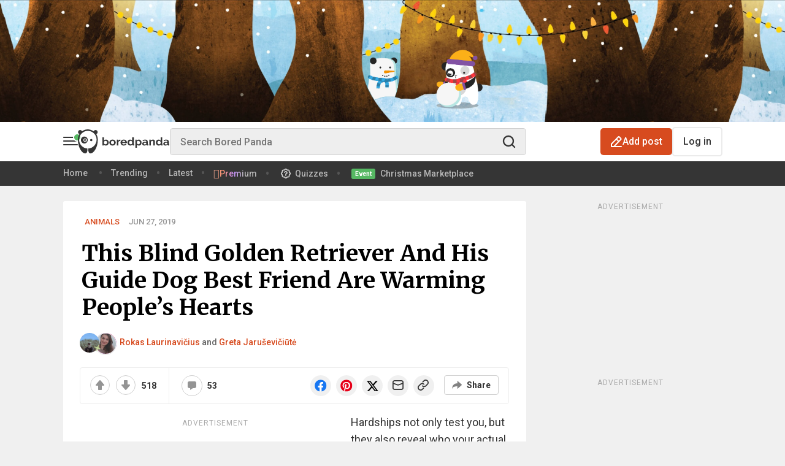

--- FILE ---
content_type: text/css
request_url: https://a.pub.network/boredpanda-com/cls.css
body_size: 1149
content:
body {
	--fsAddBuffer: 0px;
}
[id='boredpandacom_singleimage_bottom'],
[id='boredpandacom_sidebar_slider'],
[id='boredpandacom_mobile_homepage_top'],
[id='boredpandacom_sidebar_top'],
[id='boredpandacom_singlepost_top'],
[id='boredpandacom_mobile_homepage_mid'],
[id='boredpandacom_singlepost_bottom'],
[id='boredpandacom_sidebar_mid'],
[id='boredpandacom_top_billboard'],
[id='boredpandacom_mobile_singleimage_mid'],
[id='boredpandacom_mobile_singlepost_mid'],
[id='boredpandacom_wideview_mid'],
[id='boredpandacom_mobile_new_header'],
[id='boredpandacom_mobile_singlepost_bottom'],
[id='boredpandacom_mobile_singlepost_top'],
[id='boredpandacom_mobile_singleimage_bottom'],
[id='boredpandacom_mobile_infinitescroll'],
[id='boredpandacom_desktop_infinitescroll'],
[id='boredpandacom_desktop_wideview_mid_970x250'],
[id='boredpandacom_singleimage_mid_3'],
[id='boredpandacom_singleimage_mid_2'],
[id='boredpandacom_insidepoll_mobile'],
[id='boredpandacom_insidepoll_desktop'],
[id='boredpandacom_outsidepoll_desktop'],
[id='boredpandacom_outsidepoll_mobile'],
[id='boredpandacom_right_hand_sticky'],
[id='boredpandacom_desktop_gamesright'],
[id='boredpandacom_desktop_gamesleft'],
[id='boredpandacom_trivia_desktop_2'],
[id='boredpandacom_trivia_desktop_1'],
[id='boredpandacom_trivia_mobile'],
[id='boredpandacom_trivia_mobile_8'],
[id='boredpandacom_trivia_mobile_12'],
[id='boredpandacom_trivia_mobile_16'],
[id='boredpandacom_trivia_mobile_20'],
[id='boredpandacom_trivia_mobile_24'],
[id='boredpandacom_trivia_desktop_1_8'],
[id='boredpandacom_trivia_desktop_1_12'],
[id='boredpandacom_trivia_desktop_1_16'],
[id='boredpandacom_trivia_desktop_1_20'],
[id='boredpandacom_trivia_desktop_1_24'],
[id='boredpandacom_trivia_desktop_2_8'],
[id='boredpandacom_trivia_desktop_2_12'],
[id='boredpandacom_trivia_desktop_2_16'],
[id='boredpandacom_trivia_desktop_2_20'],
[id='boredpandacom_trivia_desktop_2_24'],
[id='boredpandacom_showdown_desktop_1'],
[id='boredpandacom_showdown_desktop_2'],
[id='boredpandacom_showdown_mobile'],
[id='boredpandacom_mobile_comments_300x250'],
[id='boredpandacom_desktop_comments_728x90'],
[id='boredpandacom_mobile_comments_320x50'],
[id='boredpandacom_sidebar_gallery_300x250'],
[id='boredpandacom_desktop_gallery_300x600'],
[id='boredpandacom_mobile_gallery_300x250'],
[id='bp\.com_hp_desktop_anchor_container'],
[id='bp\.com_hp_mobile_anchor_container'],
[id='boredpandacom_singlepost_low_infinite'],
[id='boredpandacom_singlepost_middle'],
[id='boredpandacom_mobile_homepage_mid_wrapper'],
[id='boredpandacom_mobile_new_header_wrapper'],
[id='boredpandacom_mobile_singlepost_bottom_wrapper'],
[id='boredpandacom_mobile_singlepost_mid_wrapper'],
[id='boredpandacom_mobile_singlepost_top_wrapper'],
[id='boredpandacom_outsidepoll_mobile_wrapper'],
[id='boredpandacom_dynamic_right_rail'],
[id='boredpandacom_overlay'],
[id='boredpandacom_mobile_gamecenter'],
[id='boredpandacom_desktop_gamecenter'],
[id='boredpandacom_left_side_rail'],
[id='bp\.com_hp_mobile_anchor_container_wrapper'],
[id='boredpandacom_mobile_singlepost_top_v2'],
[id='boredpandacom_mobile_singleimage_mid_v2'],
[id='boredpandacom_mobile_singlepost_mid_v2'],
[id='boredpanda_rewarded'],
[id='boredpandacom_trivia_desktop_728x90'],
[id='boredpandacom_desktop_post_1_336x280'],
[id='boredpandacom_desktop_post_2'],
[id='boredpandacom_desktop_post_3'],
[id='boredpandacom_desktop_post_4'],
[id='boredpandacom_desktop_post_infinite'],
[id='boredpandacom_mobile_post_1'],
[id='boredpandacom_mobile_post_2'],
[id='boredpandacom_mobile_post_3'],
[id='boredpandacom_mobile_post_4'],
[id='boredpandacom_mobile_post_infinite'],
[id='boredpandacom_google-interstitial'] {
	display: flex;
	align-items: center;
	justify-content: center;
	flex-direction: column;
	min-height: calc(var(--height) + var(--fsAddBuffer));
	height: calc(var(--height) + var(--fsAddBuffer));
	width: 100%;
}
[id='boredpandacom_insidepoll_mobile'] {
		--height: 250px;
}
[id='boredpandacom_mobile_comments_300x250'] {
		--height: 250px;
}
[id='boredpandacom_mobile_comments_320x50'] {
		--height: 50px;
}
[id='boredpandacom_mobile_gallery_300x250'] {
		--height: 250px;
}
[id='boredpandacom_mobile_gamecenter'] {
		--height: 250px;
}
[id='boredpandacom_mobile_homepage_mid'] {
		--height: 280px;
}
[id='boredpandacom_mobile_homepage_mid_wrapper'] {
		--height: 280px;
}
[id='boredpandacom_mobile_homepage_top'] {
		--height: 280px;
}
[id='boredpandacom_mobile_infinitescroll'] {
		--height: 280px;
}
[id='boredpandacom_mobile_new_header'] {
		--height: 280px;
}
[id='boredpandacom_mobile_new_header_wrapper'] {
		--height: 280px;
}
[id='boredpandacom_mobile_post_1'] {
		--height: 280px;
}
[id='boredpandacom_mobile_post_2'] {
		--height: 600px;
}
[id='boredpandacom_mobile_post_3'] {
		--height: 280px;
}
[id='boredpandacom_mobile_post_4'] {
		--height: 280px;
}
[id='boredpandacom_mobile_post_infinite'] {
		--height: 280px;
}
[id='boredpandacom_mobile_singleimage_bottom'] {
		--height: 280px;
}
[id='boredpandacom_mobile_singleimage_mid'] {
		--height: 280px;
}
[id='boredpandacom_mobile_singleimage_mid_v2'] {
		--height: 600px;
}
[id='boredpandacom_mobile_singlepost_bottom'] {
		--height: 280px;
}
[id='boredpandacom_mobile_singlepost_bottom_wrapper'] {
		--height: 280px;
}
[id='boredpandacom_mobile_singlepost_mid'] {
		--height: 280px;
}
[id='boredpandacom_mobile_singlepost_mid_v2'] {
		--height: 600px;
}
[id='boredpandacom_mobile_singlepost_mid_wrapper'] {
		--height: 280px;
}
[id='boredpandacom_mobile_singlepost_top'] {
		--height: 600px;
}
[id='boredpandacom_mobile_singlepost_top_v2'] {
		--height: 600px;
}
[id='boredpandacom_mobile_singlepost_top_wrapper'] {
		--height: 280px;
}
[id='boredpandacom_outsidepoll_mobile'] {
		--height: 250px;
}
[id='boredpandacom_outsidepoll_mobile_wrapper'] {
		--height: 250px;
}
[id='boredpandacom_overlay'] {
		--height: 250px;
}
[id='boredpandacom_right_hand_sticky'] {
		--height: 600px;
}
[id='boredpandacom_showdown_mobile'] {
		--height: 250px;
}
[id='boredpandacom_singleimage_mid_2'] {
		--height: 280px;
}
[id='boredpandacom_singleimage_mid_3'] {
		--height: 280px;
}
[id='boredpandacom_top_billboard'] {
		--height: 250px;
}
[id='boredpandacom_trivia_mobile'] {
		--height: 250px;
}
[id='boredpandacom_trivia_mobile_12'] {
		--height: 250px;
}
[id='boredpandacom_trivia_mobile_16'] {
		--height: 250px;
}
[id='boredpandacom_trivia_mobile_20'] {
		--height: 250px;
}
[id='boredpandacom_trivia_mobile_24'] {
		--height: 250px;
}
[id='boredpandacom_trivia_mobile_8'] {
		--height: 250px;
}
[id='boredpandacom_wideview_mid'] {
		--height: 250px;
}
[id='bp\.com_hp_mobile_anchor_container'] {
		--height: 100px;
}
[id='bp\.com_hp_mobile_anchor_container_wrapper'] {
		--height: 100px;
}
@media only screen and (min-width: 768px) {
	[id='boredpandacom_desktop_comments_728x90'] {
		--height: 90px;
	}
	[id='boredpandacom_desktop_gallery_300x600'] {
		--height: 600px;
	}
	[id='boredpandacom_desktop_gamecenter'] {
		--height: 90px;
	}
	[id='boredpandacom_desktop_gamesleft'] {
		--height: 250px;
	}
	[id='boredpandacom_desktop_gamesright'] {
		--height: 250px;
	}
	[id='boredpandacom_desktop_infinitescroll'] {
		--height: 90px;
	}
	[id='boredpandacom_desktop_post_1_336x280'] {
		--height: 280px;
	}
	[id='boredpandacom_desktop_post_2'] {
		--height: 90px;
	}
	[id='boredpandacom_desktop_post_3'] {
		--height: 90px;
	}
	[id='boredpandacom_desktop_post_4'] {
		--height: 90px;
	}
	[id='boredpandacom_desktop_post_infinite'] {
		--height: 90px;
	}
	[id='boredpandacom_insidepoll_desktop'] {
		--height: 280px;
	}
	[id='boredpandacom_insidepoll_mobile'] {
		display: none; 
	}
	[id='boredpandacom_mobile_comments_300x250'] {
		display: none; 
	}
	[id='boredpandacom_mobile_comments_320x50'] {
		display: none; 
	}
	[id='boredpandacom_mobile_gallery_300x250'] {
		display: none; 
	}
	[id='boredpandacom_mobile_gamecenter'] {
		display: none; 
	}
	[id='boredpandacom_mobile_homepage_mid'] {
		display: none; 
	}
	[id='boredpandacom_mobile_homepage_mid_wrapper'] {
		display: none; 
	}
	[id='boredpandacom_mobile_homepage_top'] {
		display: none; 
	}
	[id='boredpandacom_mobile_infinitescroll'] {
		display: none; 
	}
	[id='boredpandacom_mobile_new_header'] {
		display: none; 
	}
	[id='boredpandacom_mobile_new_header_wrapper'] {
		display: none; 
	}
	[id='boredpandacom_mobile_post_1'] {
		display: none; 
	}
	[id='boredpandacom_mobile_post_2'] {
		display: none; 
	}
	[id='boredpandacom_mobile_post_3'] {
		display: none; 
	}
	[id='boredpandacom_mobile_post_4'] {
		display: none; 
	}
	[id='boredpandacom_mobile_post_infinite'] {
		display: none; 
	}
	[id='boredpandacom_mobile_singleimage_bottom'] {
		display: none; 
	}
	[id='boredpandacom_mobile_singleimage_mid'] {
		display: none; 
	}
	[id='boredpandacom_mobile_singleimage_mid_v2'] {
		display: none; 
	}
	[id='boredpandacom_mobile_singlepost_mid'] {
		display: none; 
	}
	[id='boredpandacom_mobile_singlepost_mid_v2'] {
		display: none; 
	}
	[id='boredpandacom_mobile_singlepost_mid_wrapper'] {
		display: none; 
	}
	[id='boredpandacom_mobile_singlepost_top'] {
		display: none; 
	}
	[id='boredpandacom_mobile_singlepost_top_v2'] {
		display: none; 
	}
	[id='boredpandacom_mobile_singlepost_top_wrapper'] {
		display: none; 
	}
	[id='boredpandacom_outsidepoll_desktop'] {
		--height: 280px;
	}
	[id='boredpandacom_outsidepoll_mobile'] {
		display: none; 
	}
	[id='boredpandacom_outsidepoll_mobile_wrapper'] {
		display: none; 
	}
	[id='boredpandacom_right_hand_sticky'] {
		--height: 600px;
	}
	[id='boredpandacom_showdown_desktop_1'] {
		--height: 250px;
	}
	[id='boredpandacom_showdown_desktop_2'] {
		--height: 250px;
	}
	[id='boredpandacom_showdown_mobile'] {
		display: none; 
	}
	[id='boredpandacom_sidebar_gallery_300x250'] {
		--height: 250px;
	}
	[id='boredpandacom_sidebar_mid'] {
		--height: 600px;
	}
	[id='boredpandacom_sidebar_top'] {
		--height: 250px;
	}
	[id='boredpandacom_singleimage_bottom'] {
		--height: 90px;
	}
	[id='boredpandacom_singleimage_mid_2'] {
		display: none; 
	}
	[id='boredpandacom_singleimage_mid_3'] {
		display: none; 
	}
	[id='boredpandacom_singlepost_bottom'] {
		--height: 90px;
	}
	[id='boredpandacom_singlepost_low_infinite'] {
		--height: 90px;
	}
	[id='boredpandacom_singlepost_middle'] {
		--height: 90px;
	}
	[id='boredpandacom_singlepost_top'] {
		--height: 280px;
	}
	[id='boredpandacom_top_billboard'] {
		--height: 250px;
	}
	[id='boredpandacom_trivia_desktop_1'] {
		--height: 250px;
	}
	[id='boredpandacom_trivia_desktop_1_12'] {
		--height: 250px;
	}
	[id='boredpandacom_trivia_desktop_1_16'] {
		--height: 250px;
	}
	[id='boredpandacom_trivia_desktop_1_20'] {
		--height: 250px;
	}
	[id='boredpandacom_trivia_desktop_1_24'] {
		--height: 250px;
	}
	[id='boredpandacom_trivia_desktop_1_8'] {
		--height: 250px;
	}
	[id='boredpandacom_trivia_desktop_2'] {
		--height: 250px;
	}
	[id='boredpandacom_trivia_desktop_2_12'] {
		--height: 250px;
	}
	[id='boredpandacom_trivia_desktop_2_16'] {
		--height: 250px;
	}
	[id='boredpandacom_trivia_desktop_2_20'] {
		--height: 250px;
	}
	[id='boredpandacom_trivia_desktop_2_24'] {
		--height: 250px;
	}
	[id='boredpandacom_trivia_desktop_2_8'] {
		--height: 250px;
	}
	[id='boredpandacom_trivia_desktop_728x90'] {
		--height: 90px;
	}
	[id='boredpandacom_wideview_mid'] {
		--height: 250px;
	}
	[id='bp\.com_hp_desktop_anchor_container'] {
		--height: 90px;
	}
	[id='bp\.com_hp_mobile_anchor_container'] {
		display: none; 
	}
	[id='bp\.com_hp_mobile_anchor_container_wrapper'] {
		display: none; 
	}
}
@media only screen and (min-width: 970px) {
	[id='boredpandacom_desktop_wideview_mid_970x250'] {
		--height: 250px;
	}
}
@media only screen and (min-width: 975px) {
	[id='bp\.com_hp_desktop_anchor_container'] {
		--height: 90px;
	}
}
@media only screen and (min-width: 979px) {
	[id='boredpandacom_trivia_mobile'] {
		display: none; 
	}
	[id='boredpandacom_trivia_mobile_12'] {
		display: none; 
	}
	[id='boredpandacom_trivia_mobile_16'] {
		display: none; 
	}
	[id='boredpandacom_trivia_mobile_20'] {
		display: none; 
	}
	[id='boredpandacom_trivia_mobile_24'] {
		display: none; 
	}
	[id='boredpandacom_trivia_mobile_8'] {
		display: none; 
	}
}
@media only screen and (min-width: 980px) {
	[id='boredpandacom_dynamic_right_rail'] {
		--height: 600px;
	}
	[id='boredpandacom_sidebar_slider'] {
		--height: 600px;
	}
}
@media only screen and (min-width: 981px) {
	[id='boredpandacom_mobile_singlepost_bottom'] {
		display: none; 
	}
	[id='boredpandacom_mobile_singlepost_bottom_wrapper'] {
		display: none; 
	}
}
@media only screen and (min-width: 1080px) {
	[id='boredpandacom_dynamic_right_rail'] {
		--height: 600px;
	}
}
@media only screen and (min-width: 1350px) {
	[id='boredpandacom_left_side_rail'] {
		--height: 600px;
	}
}
@media only screen and (min-width: 1440px) {
	[id='boredpandacom_left_side_rail'] {
		--height: 600px;
	}
}
@media only screen and (min-width: 1770px) {
	[id='boredpandacom_left_side_rail'] {
		--height: 600px;
	}
}
@media only screen and (min-width: 1800px) {
	[id='boredpandacom_sidebar_slider'] {
		--height: 600px;
	}
}
@media only screen and (min-width: 768px) {
	[id='boredpandacom_mobile_new_header_2'] {
		display: flex;
		align-items: center;
		justify-content: center;
		flex-direction: column;
		width: 100%;
	}
}
@media only screen and (min-width: 768px) {
	[id='boredpandacom_mobile_infinitescroll_slider'] {
		display: flex;
		align-items: center;
		justify-content: center;
		flex-direction: column;
		width: 100%;
	}
}
@media only screen and (min-width: 768px) {
	[id='boredpandacom_mobile_singleimage_bottom_v2'] {
		display: flex;
		align-items: center;
		justify-content: center;
		flex-direction: column;
		width: 100%;
	}
}
@media only screen and (min-width: 768px) {
	[id='boredpandacom_mobile_singleimage_bottom_v1'] {
		display: flex;
		align-items: center;
		justify-content: center;
		flex-direction: column;
		width: 100%;
	}
}
@media only screen and (min-width: 768px) {
	[id='boredpandacom_mobile_singlepost_top_v1'] {
		display: flex;
		align-items: center;
		justify-content: center;
		flex-direction: column;
		width: 100%;
	}
}
@media only screen and (min-width: 768px) {
	[id='boredpandacom_mobile_singleimage_mid_v1'] {
		display: flex;
		align-items: center;
		justify-content: center;
		flex-direction: column;
		width: 100%;
	}
}
@media only screen and (min-width: 768px) {
	[id='boredpandacom_mobile_singlepost_mid_v1'] {
		display: flex;
		align-items: center;
		justify-content: center;
		flex-direction: column;
		width: 100%;
	}
}


--- FILE ---
content_type: image/svg+xml
request_url: https://assets.boredpanda.com/blog/wp-content/themes/boredpanda/images/bp-christmas/panda/panda-arm-top.svg
body_size: 803
content:
<svg width="18" height="34" viewBox="0 0 18 34" fill="none" xmlns="http://www.w3.org/2000/svg">
<path opacity="0.997" fill-rule="evenodd" clip-rule="evenodd" d="M14.0345 27.3265C14.198 27.7113 14.3932 28.0836 14.6195 28.444C15.2228 29.5186 16.031 30.4047 17.0439 31.1023C17.1979 31.297 17.3244 31.507 17.4228 31.733C17.6253 32.7013 17.2331 33.2173 16.2464 33.2805C15.7496 33.2798 15.257 33.2231 14.7685 33.1109C13.4393 32.7281 12.2062 32.1443 11.0687 31.3603C8.97709 29.8205 7.22485 27.9602 5.81152 25.7801C3.19324 21.7407 1.48481 17.3566 0.686409 12.6275C0.42985 10.9901 0.364962 9.34777 0.491774 7.70042C0.621837 6.01063 1.13372 4.4458 2.02748 3.00589C3.39113 1.25603 5.16893 0.282382 7.36087 0.084971C9.82316 0.0964573 11.492 1.2516 12.3674 3.5504C12.7505 4.92079 12.7784 6.30147 12.451 7.69244C12.2215 8.56831 11.9627 9.43615 11.6745 10.296C11.1848 12.3821 11.0177 14.4854 11.1733 16.6057C11.4431 20.3727 12.3967 23.9464 14.0345 27.3265Z" fill="#252525"/>
</svg>


--- FILE ---
content_type: text/plain;charset=UTF-8
request_url: https://c.pub.network/v2/c
body_size: -113
content:
1398b0ad-95f1-44ba-bd2c-fc7d04fbc3b6

--- FILE ---
content_type: application/javascript; charset=utf-8
request_url: https://fundingchoicesmessages.google.com/f/AGSKWxUXfvzx2MLEc36RTBoGPKvi-wfpdXnocA6_oWsfCGvi4c0x8BivS_9_UORzyWKB6OVaQ5TcIDQWhatHprNg4YOupWPJSIT6UfWVW5PodfU46C1Cvlv0sVwxjD1_y_Y9HT2DBld7kg==?fccs=W251bGwsbnVsbCxudWxsLG51bGwsbnVsbCxudWxsLFsxNzY2OTY2NDE1LDE3NzAwMDAwMF0sbnVsbCxudWxsLG51bGwsW251bGwsWzcsOSw2XSxudWxsLDIsbnVsbCwiZW4iLG51bGwsbnVsbCxudWxsLG51bGwsbnVsbCwzXSwiaHR0cHM6Ly93d3cuYm9yZWRwYW5kYS5jb20vamFrZS1hZGRpZS1nb2xkZW4tcmV0cmlldmVycy1ibGluZC1kb2cvIixudWxsLFtbOCwic0NoTkg1T3NhazAiXSxbOSwiZW4tVVMiXSxbMTksIjIiXSxbMTcsIlswXSJdLFsyNCwiIl0sWzI5LCJmYWxzZSJdXV0
body_size: 211
content:
if (typeof __googlefc.fcKernelManager.run === 'function') {"use strict";this.default_ContributorServingResponseClientJs=this.default_ContributorServingResponseClientJs||{};(function(_){var window=this;
try{
var jp=function(a){this.A=_.t(a)};_.u(jp,_.J);var kp=function(a){this.A=_.t(a)};_.u(kp,_.J);kp.prototype.getWhitelistStatus=function(){return _.F(this,2)};var lp=function(a){this.A=_.t(a)};_.u(lp,_.J);var mp=_.Zc(lp),np=function(a,b,c){this.B=a;this.j=_.A(b,jp,1);this.l=_.A(b,_.Jk,3);this.F=_.A(b,kp,4);a=this.B.location.hostname;this.D=_.Ag(this.j,2)&&_.O(this.j,2)!==""?_.O(this.j,2):a;a=new _.Lg(_.Kk(this.l));this.C=new _.Yg(_.q.document,this.D,a);this.console=null;this.o=new _.fp(this.B,c,a)};
np.prototype.run=function(){if(_.O(this.j,3)){var a=this.C,b=_.O(this.j,3),c=_.$g(a),d=new _.Rg;b=_.gg(d,1,b);c=_.D(c,1,b);_.dh(a,c)}else _.ah(this.C,"FCNEC");_.hp(this.o,_.A(this.l,_.Be,1),this.l.getDefaultConsentRevocationText(),this.l.getDefaultConsentRevocationCloseText(),this.l.getDefaultConsentRevocationAttestationText(),this.D);_.ip(this.o,_.F(this.F,1),this.F.getWhitelistStatus());var e;a=(e=this.B.googlefc)==null?void 0:e.__executeManualDeployment;a!==void 0&&typeof a==="function"&&_.Mo(this.o.G,
"manualDeploymentApi")};var op=function(){};op.prototype.run=function(a,b,c){var d;return _.v(function(e){d=mp(b);(new np(a,d,c)).run();return e.return({})})};_.Nk(7,new op);
}catch(e){_._DumpException(e)}
}).call(this,this.default_ContributorServingResponseClientJs);
// Google Inc.

//# sourceURL=/_/mss/boq-content-ads-contributor/_/js/k=boq-content-ads-contributor.ContributorServingResponseClientJs.en_US.sChNH5Osak0.es5.O/d=1/exm=ad_blocking_detection_executable,kernel_loader,loader_js_executable,web_iab_tcf_v2_signal_executable/ed=1/rs=AJlcJMz7a3Aoypzl3FteasZliPsUtk5MMw/m=cookie_refresh_executable
__googlefc.fcKernelManager.run('\x5b\x5b\x5b7,\x22\x5b\x5bnull,\\\x22boredpanda.com\\\x22,\\\x22AKsRol8tiGe61yVDtAi-nZkztFs29K8RIx_M5jC-Xz3mh5Oe-kD9nNLcWYEsWiTxxHniZv_PmDBUNiraZFmGS3TDuqo_iSRrqQS7cNm0dDvKd1poMlwdltNT_6FMsUDl9NuydB8z2o5f1IgrKhZlfPdUlDHCuvpy8A\\\\u003d\\\\u003d\\\x22\x5d,null,\x5b\x5bnull,null,null,\\\x22https:\/\/fundingchoicesmessages.google.com\/f\/AGSKWxWhweW6Ieu-VL-rvgxAYlYSdHvfl_y2_9Ln8gk4LVzvMV-zGaWZbSfBpgcSXvfdnMbzTjMKFv19ZamU-GH35hRoehk3IyAKw3-UM8rOP-LcB136muZ7ATrzjgCVEN96EKYAiSOJhQ\\\\u003d\\\\u003d\\\x22\x5d,null,null,\x5bnull,null,null,\\\x22https:\/\/fundingchoicesmessages.google.com\/el\/AGSKWxXVLb48YByGvH25Fz7so9mUR5rSDGQP4u2wMSeSNArVXdWAwqhC0ARyFzdEL7k9g8EFk7nXiTrOLhLrDXA1NEMhaWl-TSU0n4D4Xp-FMKhD_MLiwTg5FI_qPDpnVfaW2UOFWGWJNA\\\\u003d\\\\u003d\\\x22\x5d,null,\x5bnull,\x5b7,9,6\x5d,null,2,null,\\\x22en\\\x22,null,null,null,null,null,3\x5d,null,\\\x22Privacy and cookie settings\\\x22,\\\x22Close\\\x22,null,null,null,\\\x22Managed by Google. Complies with IAB TCF. CMP ID: 300\\\x22\x5d,\x5b2,1\x5d\x5d\x22\x5d\x5d,\x5bnull,null,null,\x22https:\/\/fundingchoicesmessages.google.com\/f\/AGSKWxUbIHN7qg1hbUa0JqDEZGJqSnnyoIonvCYyR3RXD-T2msvg1m7E4e8AtpN2qyhpx_xd66sWqDm-FH7fiOOa8mgdTVp76qjIHQ8PyId_bug8vSWbFxVSrKLloABT0oNtpH3cwzpYbA\\u003d\\u003d\x22\x5d\x5d');}

--- FILE ---
content_type: image/svg+xml
request_url: https://assets.boredpanda.com/blog/wp-content/themes/boredpanda/images/icons/bg-logo.svg
body_size: 6084
content:
<svg width="149" height="40" viewBox="0 0 149 40" fill="none" xmlns="http://www.w3.org/2000/svg">
<g clip-path="url(#clip0_5330_31552)">
<path d="M29.9064 7.7023C31.2485 7.24475 32.2161 5.9675 32.2161 4.45995C32.2161 2.56885 30.6951 1.03485 28.8193 1.03485C27.39 1.03485 26.1695 1.92585 25.6677 3.18575C24.1088 2.05235 22.3413 1.18965 20.4308 0.6588C19.025 0.2318 17.5365 0 15.9933 0C12.5388 0 9.35095 1.14925 6.7843 3.0887C6.2589 1.8817 5.0707 1.03445 3.67995 1.03445C1.80385 1.03445 0.2831 2.56845 0.2831 4.45955C0.2831 5.9671 1.25075 7.24475 2.59285 7.70195C0.9489 10.2934 0 13.3773 0 16.688C0 36.5529 15.4814 46.7425 15.4814 33.2894V31.1792C7.96015 30.7768 1.9847 24.5012 1.9847 16.8182C1.9847 8.87495 8.3717 2.43555 16.2502 2.43555C24.1287 2.43555 30.5157 8.87495 30.5157 16.8182C30.5157 24.5016 24.5399 30.7768 17.0186 31.1792V33.2894C17.0186 46.743 32.5 36.5532 32.5 16.688C32.4992 13.3776 31.5503 10.2934 29.9064 7.7023Z" fill="#353535"/>
<path d="M21.7948 19.3465C22.8162 19.3465 23.6443 18.5116 23.6443 17.4818C23.6443 16.452 22.8162 15.6172 21.7948 15.6172C20.7733 15.6172 19.9453 16.452 19.9453 17.4818C19.9453 18.5116 20.7733 19.3465 21.7948 19.3465Z" fill="#353535"/>
<path d="M10.5157 11.6992C7.42672 11.6992 4.92188 14.2243 4.92188 17.3387C4.92188 20.4531 7.42672 22.9784 10.5157 22.9784C13.6051 22.9784 16.1096 20.4534 16.1096 17.3387C16.1096 14.2239 13.6051 11.6992 10.5157 11.6992ZM11.8679 20.4511C10.2652 20.4511 8.96577 19.141 8.96577 17.5251C8.96577 15.9089 10.2652 14.5992 11.8679 14.5992C13.4711 14.5992 14.7701 15.9093 14.7701 17.5251C14.7705 19.141 13.4711 20.4511 11.8679 20.4511Z" fill="#353535"/>
<path d="M13.3432 18.5978C12.7164 18.5978 12.2082 18.0855 12.2082 17.4535C12.2082 16.8215 12.7164 16.3092 13.3432 16.3092C13.3881 16.3092 13.4308 16.3174 13.4747 16.3223C13.1358 15.8958 12.6209 15.6172 12.0367 15.6172C11.0155 15.6172 10.1875 16.4519 10.1875 17.4814C10.1875 18.5114 11.0155 19.3461 12.0367 19.3461C12.6497 19.3461 13.1886 19.0422 13.5252 18.5789C13.4657 18.5891 13.4057 18.5978 13.3432 18.5978Z" fill="#353535"/>
<path d="M45.619 26.4029C44.8647 26.4029 44.1922 26.2406 43.6014 25.9161C43.0106 25.5916 42.5455 25.1469 42.2061 24.5821V26.2226H40V13.0625H42.5266V18.4347C42.8786 17.8578 43.3374 17.4131 43.9031 17.1006C44.4813 16.7761 45.154 16.6139 45.9205 16.6139C46.5615 16.6139 47.146 16.7461 47.674 17.0105C48.202 17.2749 48.6545 17.6295 49.032 18.0742C49.4215 18.5189 49.717 19.0416 49.918 19.6425C50.1315 20.2434 50.2385 20.8744 50.2385 21.5354C50.2385 22.2205 50.119 22.8575 49.8805 23.4464C49.654 24.0353 49.3335 24.552 48.9185 24.9967C48.504 25.4294 48.0135 25.7719 47.448 26.0243C46.8825 26.2767 46.2725 26.4029 45.619 26.4029ZM44.9213 24.3477C45.3235 24.3477 45.6945 24.2756 46.034 24.1314C46.373 23.9751 46.6625 23.7708 46.901 23.5185C47.14 23.2661 47.322 22.9716 47.448 22.6351C47.586 22.2986 47.6555 21.938 47.6555 21.5534C47.6555 21.1689 47.5925 20.8023 47.467 20.4538C47.341 20.1053 47.159 19.7988 46.92 19.5344C46.6935 19.27 46.4235 19.0597 46.109 18.9034C45.795 18.7472 45.449 18.6691 45.072 18.6691C44.5064 18.6691 43.9973 18.8493 43.5448 19.2099C43.1048 19.5584 42.7654 19.9911 42.5266 20.5078V22.7613C42.6146 23.0017 42.7404 23.218 42.9038 23.4103C43.0798 23.6026 43.2746 23.7709 43.4883 23.9151C43.702 24.0473 43.9345 24.1554 44.1859 24.2396C44.4374 24.3117 44.6824 24.3477 44.9213 24.3477Z" fill="#353535"/>
<path d="M56.5136 26.4023C55.7091 26.4023 54.9861 26.2701 54.3451 26.0057C53.7041 25.7413 53.1571 25.3867 52.7046 24.942C52.2646 24.4853 51.9256 23.9625 51.6866 23.3736C51.4476 22.7847 51.3281 22.1658 51.3281 21.5168C51.3281 20.8558 51.4476 20.2308 51.6866 19.6419C51.9256 19.053 52.2646 18.5362 52.7046 18.0916C53.1571 17.6349 53.7041 17.2743 54.3451 17.0099C54.9861 16.7455 55.7091 16.6133 56.5136 16.6133C57.3181 16.6133 58.0346 16.7455 58.6631 17.0099C59.3041 17.2743 59.8446 17.6349 60.2846 18.0916C60.7371 18.5362 61.0831 19.053 61.3216 19.6419C61.5606 20.2308 61.6801 20.8558 61.6801 21.5168C61.6801 22.1658 61.5606 22.7847 61.3216 23.3736C61.0831 23.9625 60.7436 24.4853 60.3036 24.942C59.8636 25.3867 59.3231 25.7413 58.6821 26.0057C58.0406 26.2701 57.3181 26.4023 56.5136 26.4023ZM53.9301 21.5168C53.9301 21.9374 53.9931 22.322 54.1191 22.6706C54.2571 23.0071 54.4396 23.3015 54.6656 23.5539C54.9046 23.8063 55.1811 24.0046 55.4951 24.1488C55.8096 24.281 56.1491 24.3471 56.5136 24.3471C56.8781 24.3471 57.2176 24.281 57.5316 24.1488C57.8461 24.0046 58.1161 23.8063 58.3426 23.5539C58.5816 23.3015 58.7636 23.0011 58.8891 22.6525C59.0276 22.304 59.0966 21.9194 59.0966 21.4988C59.0966 21.0901 59.0276 20.7116 58.8891 20.363C58.7636 20.0145 58.5816 19.714 58.3426 19.4616C58.1161 19.2093 57.8461 19.017 57.5316 18.8848C57.2176 18.7405 56.8781 18.6684 56.5136 18.6684C56.1491 18.6684 55.8096 18.7405 55.4951 18.8848C55.1811 19.029 54.9046 19.2273 54.6656 19.4797C54.4396 19.7321 54.2571 20.0325 54.1191 20.3811C53.9931 20.7296 53.9301 21.1082 53.9301 21.5168Z" fill="#353535"/>
<path d="M69.2736 18.8658C68.5071 18.8779 67.8221 19.0221 67.2186 19.2985C66.6151 19.5629 66.1816 19.9655 65.9176 20.5063V26.2211H63.3906V16.7746H65.7101V18.7937C65.8861 18.4692 66.0936 18.1808 66.3321 17.9284C66.5711 17.664 66.8286 17.4357 67.1056 17.2434C67.3821 17.0511 67.6586 16.9068 67.9351 16.8107C68.2241 16.7025 68.5006 16.6484 68.7646 16.6484C68.9031 16.6484 69.0036 16.6484 69.0666 16.6484C69.1416 16.6484 69.2111 16.6545 69.2736 16.6665V18.8658Z" fill="#353535"/>
<path d="M74.7665 26.4023C73.975 26.4023 73.2585 26.2761 72.617 26.0237C71.976 25.7593 71.4295 25.4047 70.977 24.9601C70.5245 24.5154 70.1725 23.9986 69.921 23.4097C69.682 22.8208 69.5625 22.2018 69.5625 21.5528C69.5625 20.8798 69.682 20.2489 69.921 19.66C70.1595 19.059 70.5055 18.5362 70.958 18.0916C71.4105 17.6349 71.9575 17.2743 72.5985 17.0099C73.252 16.7455 73.981 16.6133 74.7855 16.6133C75.59 16.6133 76.3065 16.7455 76.935 17.0099C77.576 17.2743 78.1165 17.6288 78.5565 18.0735C79.009 18.5182 79.3485 19.035 79.575 19.6239C79.8135 20.2128 79.933 20.8257 79.933 21.4627C79.933 21.6189 79.927 21.7692 79.9145 21.9134C79.9145 22.0576 79.9015 22.1778 79.8765 22.2739H72.24C72.278 22.6465 72.372 22.977 72.523 23.2655C72.674 23.5539 72.8685 23.8003 73.1075 24.0046C73.3465 24.2089 73.6165 24.3651 73.918 24.4733C74.22 24.5815 74.534 24.6356 74.861 24.6356C75.364 24.6356 75.835 24.5214 76.275 24.293C76.7275 24.0527 77.0355 23.7402 77.199 23.3556L79.3675 23.9325C79.003 24.6536 78.4185 25.2485 77.614 25.7172C76.822 26.1739 75.873 26.4023 74.7665 26.4023ZM77.331 20.7055C77.268 19.9965 76.9915 19.4316 76.5015 19.011C76.024 18.5783 75.4395 18.362 74.748 18.362C74.4085 18.362 74.088 18.4221 73.7865 18.5422C73.497 18.6504 73.2395 18.8066 73.013 19.011C72.787 19.2153 72.5985 19.4616 72.4475 19.7501C72.309 20.0385 72.2275 20.357 72.2025 20.7055H77.331Z" fill="#353535"/>
<path d="M85.5544 26.4029C84.8754 26.4029 84.2469 26.2767 83.6689 26.0243C83.0904 25.7719 82.5939 25.4234 82.1794 24.9787C81.7644 24.534 81.4374 24.0173 81.1989 23.4284C80.9724 22.8274 80.8594 22.1844 80.8594 21.4994C80.8594 20.8143 80.9664 20.1773 81.1799 19.5884C81.4064 18.9995 81.7144 18.4827 82.1039 18.0381C82.4934 17.5934 82.9589 17.2449 83.4994 16.9925C84.0399 16.7401 84.6304 16.6139 85.2714 16.6139C86.0009 16.6139 86.6544 16.7822 87.2324 17.1187C87.8234 17.4552 88.2824 17.8939 88.6089 18.4347V13.0625H91.1359V23.4464C91.1359 23.6988 91.1799 23.879 91.2674 23.9872C91.3554 24.0953 91.5064 24.1554 91.7204 24.1674V26.2226C91.2804 26.3067 90.9219 26.3488 90.6454 26.3488C90.1929 26.3488 89.8219 26.2406 89.5329 26.0243C89.2439 25.808 89.0804 25.5256 89.0429 25.177L88.9859 24.5821C88.6214 25.183 88.1249 25.6397 87.4964 25.9522C86.8804 26.2526 86.2334 26.4029 85.5544 26.4029ZM86.2144 24.3477C86.4534 24.3477 86.6984 24.3117 86.9499 24.2396C87.2009 24.1554 87.4339 24.0413 87.6474 23.897C87.8609 23.7528 88.0494 23.5846 88.2129 23.3923C88.3889 23.2 88.5209 22.9896 88.6089 22.7613V20.5078C88.5084 20.2434 88.3639 20.0031 88.1754 19.7867C87.9994 19.5584 87.7919 19.3661 87.5529 19.2099C87.3269 19.0416 87.0819 18.9094 86.8179 18.8133C86.5664 18.7171 86.3149 18.6691 86.0634 18.6691C85.6864 18.6691 85.3344 18.7472 85.0074 18.9034C84.6934 19.0597 84.4229 19.276 84.1969 19.5524C83.9704 19.8168 83.7944 20.1233 83.6689 20.4718C83.5434 20.8203 83.4804 21.1809 83.4804 21.5534C83.4804 21.9501 83.5494 22.3166 83.6879 22.6531C83.8259 22.9896 84.0144 23.2841 84.2534 23.5365C84.4924 23.7889 84.7749 23.9872 85.1019 24.1314C85.4414 24.2756 85.8119 24.3477 86.2144 24.3477Z" fill="#353535"/>
<path d="M99.5455 26.4023C98.766 26.4023 98.0875 26.24 97.509 25.9155C96.931 25.579 96.4785 25.1283 96.1515 24.5634V30.0619H93.625V16.7755H95.831V18.398C96.1955 17.8452 96.667 17.4125 97.245 17.1C97.8235 16.7755 98.4895 16.6133 99.244 16.6133C99.91 16.6133 100.526 16.7455 101.091 17.0099C101.657 17.2623 102.141 17.6108 102.544 18.0555C102.959 18.4882 103.279 19.0049 103.505 19.6059C103.744 20.1948 103.864 20.8197 103.864 21.4807C103.864 22.1658 103.756 22.8088 103.543 23.4097C103.329 24.0106 103.028 24.5334 102.638 24.9781C102.261 25.4228 101.808 25.7713 101.28 26.0237C100.752 26.2761 100.174 26.4023 99.5455 26.4023ZM98.697 24.3471C99.074 24.3471 99.42 24.269 99.734 24.1128C100.061 23.9565 100.337 23.7462 100.563 23.4818C100.79 23.2174 100.966 22.9109 101.091 22.5624C101.217 22.2139 101.28 21.8533 101.28 21.4807C101.28 21.0841 101.211 20.7176 101.073 20.3811C100.934 20.0325 100.74 19.7321 100.489 19.4797C100.25 19.2273 99.9605 19.029 99.621 18.8848C99.294 18.7405 98.936 18.6684 98.546 18.6684C98.3075 18.6684 98.062 18.7105 97.811 18.7946C97.5595 18.8667 97.327 18.9749 97.113 19.1191C96.8995 19.2633 96.7045 19.4316 96.5285 19.6239C96.365 19.8162 96.2395 20.0265 96.1515 20.2549V22.4723C96.3775 23.0131 96.7235 23.4638 97.1885 23.8243C97.6535 24.1729 98.1565 24.3471 98.697 24.3471Z" fill="#353535"/>
<path d="M108.266 26.4023C107.788 26.4023 107.342 26.3302 106.927 26.1859C106.512 26.0297 106.154 25.8194 105.852 25.555C105.551 25.2785 105.312 24.9601 105.136 24.5995C104.972 24.239 104.891 23.8423 104.891 23.4097C104.891 22.965 104.991 22.5564 105.192 22.1838C105.406 21.7992 105.695 21.4747 106.06 21.2103C106.437 20.9459 106.883 20.7416 107.398 20.5974C107.914 20.4411 108.48 20.363 109.095 20.363C109.535 20.363 109.963 20.3991 110.378 20.4712C110.805 20.5433 111.182 20.6455 111.509 20.7777V20.2368C111.509 19.6119 111.32 19.1311 110.943 18.7946C110.579 18.4581 110.032 18.2899 109.303 18.2899C108.775 18.2899 108.26 18.38 107.757 18.5603C107.254 18.7405 106.739 19.0049 106.211 19.3535L105.438 17.8211C106.707 17.0159 108.077 16.6133 109.548 16.6133C110.968 16.6133 112.068 16.9498 112.848 17.6228C113.64 18.2838 114.036 19.2453 114.036 20.5072V23.4457C114.036 23.6981 114.08 23.8784 114.168 23.9866C114.268 24.0947 114.425 24.1548 114.639 24.1668V26.222C114.212 26.3061 113.841 26.3482 113.527 26.3482C113.049 26.3482 112.678 26.246 112.414 26.0417C112.163 25.8374 112.006 25.567 111.943 25.2305L111.886 24.7077C111.446 25.2605 110.912 25.6812 110.283 25.9696C109.655 26.258 108.982 26.4023 108.266 26.4023ZM108.982 24.6356C109.41 24.6356 109.812 24.5635 110.189 24.4192C110.579 24.275 110.88 24.0827 111.094 23.8423C111.371 23.638 111.509 23.4097 111.509 23.1573V22.0756C111.207 21.9675 110.88 21.8834 110.529 21.8233C110.177 21.7511 109.837 21.7151 109.51 21.7151C108.857 21.7151 108.322 21.8593 107.908 22.1478C107.493 22.4242 107.285 22.7787 107.285 23.2114C107.285 23.62 107.449 23.9625 107.776 24.239C108.102 24.5034 108.505 24.6356 108.982 24.6356Z" fill="#353535"/>
<path d="M125.581 26.222H123.054V20.9219C123.054 20.1647 122.916 19.6119 122.639 19.2633C122.363 18.9148 121.979 18.7405 121.489 18.7405C121.238 18.7405 120.98 18.7886 120.716 18.8848C120.452 18.9809 120.201 19.1191 119.962 19.2994C119.736 19.4677 119.528 19.672 119.34 19.9123C119.151 20.1527 119.013 20.4171 118.925 20.7055V26.222H116.398V16.7755H118.68V18.5242C119.044 17.9233 119.572 17.4546 120.264 17.1181C120.955 16.7815 121.734 16.6133 122.602 16.6133C123.218 16.6133 123.72 16.7215 124.11 16.9378C124.5 17.1541 124.801 17.4366 125.015 17.7851C125.229 18.1336 125.373 18.5302 125.449 18.9749C125.537 19.4196 125.581 19.8703 125.581 20.327V26.222Z" fill="#353535"/>
<path d="M131.867 26.4029C131.188 26.4029 130.56 26.2767 129.981 26.0243C129.403 25.7719 128.907 25.4234 128.492 24.9787C128.077 24.534 127.75 24.0173 127.511 23.4284C127.285 22.8274 127.172 22.1844 127.172 21.4994C127.172 20.8143 127.279 20.1773 127.492 19.5884C127.719 18.9995 128.027 18.4827 128.416 18.0381C128.806 17.5934 129.271 17.2449 129.812 16.9925C130.352 16.7401 130.943 16.6139 131.584 16.6139C132.313 16.6139 132.967 16.7822 133.545 17.1187C134.136 17.4552 134.595 17.8939 134.922 18.4347V13.0625H137.448V23.4464C137.448 23.6988 137.492 23.879 137.58 23.9872C137.668 24.0953 137.819 24.1554 138.033 24.1674V26.2226C137.593 26.3067 137.234 26.3488 136.958 26.3488C136.505 26.3488 136.135 26.2406 135.845 26.0243C135.556 25.808 135.393 25.5256 135.355 25.177L135.299 24.5821C134.934 25.183 134.438 25.6397 133.809 25.9522C133.193 26.2526 132.546 26.4029 131.867 26.4029ZM132.527 24.3477C132.766 24.3477 133.011 24.3117 133.262 24.2396C133.514 24.1554 133.746 24.0413 133.96 23.897C134.174 23.7528 134.362 23.5846 134.526 23.3923C134.702 23.2 134.834 22.9896 134.922 22.7613V20.5078C134.821 20.2434 134.676 20.0031 134.488 19.7867C134.312 19.5584 134.104 19.3661 133.866 19.2099C133.639 19.0416 133.394 18.9094 133.13 18.8133C132.879 18.7171 132.627 18.6691 132.376 18.6691C131.999 18.6691 131.647 18.7472 131.32 18.9034C131.006 19.0597 130.736 19.276 130.509 19.5524C130.283 19.8168 130.107 20.1233 129.981 20.4718C129.856 20.8203 129.793 21.1809 129.793 21.5534C129.793 21.9501 129.862 22.3166 130 22.6531C130.139 22.9896 130.327 23.2841 130.566 23.5365C130.805 23.7889 131.088 23.9872 131.414 24.1314C131.754 24.2756 132.125 24.3477 132.527 24.3477Z" fill="#353535"/>
<path d="M142.626 26.4023C142.148 26.4023 141.701 26.3302 141.286 26.1859C140.872 26.0297 140.514 25.8194 140.212 25.555C139.91 25.2785 139.671 24.9601 139.495 24.5995C139.332 24.239 139.25 23.8423 139.25 23.4097C139.25 22.965 139.351 22.5564 139.552 22.1838C139.766 21.7992 140.055 21.4747 140.419 21.2103C140.797 20.9459 141.243 20.7416 141.758 20.5974C142.274 20.4411 142.839 20.363 143.455 20.363C143.895 20.363 144.322 20.3991 144.737 20.4712C145.164 20.5433 145.541 20.6455 145.868 20.7777V20.2368C145.868 19.6119 145.68 19.1311 145.303 18.7946C144.939 18.4581 144.392 18.2899 143.663 18.2899C143.135 18.2899 142.619 18.38 142.116 18.5603C141.613 18.7405 141.098 19.0049 140.57 19.3535L139.797 17.8211C141.066 17.0159 142.437 16.6133 143.908 16.6133C145.328 16.6133 146.428 16.9498 147.207 17.6228C147.999 18.2838 148.395 19.2453 148.395 20.5072V23.4457C148.395 23.6981 148.439 23.8784 148.527 23.9866C148.628 24.0947 148.785 24.1548 148.999 24.1668V26.222C148.571 26.3061 148.201 26.3482 147.886 26.3482C147.409 26.3482 147.037 26.246 146.773 26.0417C146.522 25.8374 146.365 25.567 146.302 25.2305L146.245 24.7077C145.805 25.2605 145.272 25.6812 144.643 25.9696C144.015 26.258 143.342 26.4023 142.626 26.4023ZM143.342 24.6356C143.769 24.6356 144.172 24.5635 144.549 24.4192C144.939 24.275 145.24 24.0827 145.454 23.8423C145.73 23.638 145.868 23.4097 145.868 23.1573V22.0756C145.567 21.9675 145.24 21.8834 144.888 21.8233C144.536 21.7511 144.197 21.7151 143.87 21.7151C143.216 21.7151 142.682 21.8593 142.267 22.1478C141.852 22.4242 141.645 22.7787 141.645 23.2114C141.645 23.62 141.809 23.9625 142.135 24.239C142.462 24.5034 142.864 24.6356 143.342 24.6356Z" fill="#353535"/>
</g>
<defs>
<clipPath id="clip0_5330_31552">
<rect width="149" height="39.5" fill="white"/>
</clipPath>
</defs>
</svg>


--- FILE ---
content_type: application/javascript; charset=utf-8
request_url: https://fundingchoicesmessages.google.com/f/AGSKWxUi31XJ8eQ5WlwCrRkUbYcJoFYGo_bF5vGjyytDHxfuwNy3zTLHLGOyt9DLD5eAeJvoekjTesPsBjHyD-MKycvDPaOU10oV5lK5eLd-obSgOCZmHleTuQSEgZqMMscvMXtNVQPRaBJ-ZpS5SJ5fg2_JHdee44s8Ezhx9bo59NwcZgPan2n-9QLRT_rO/_/textads_/adj.php?/ads/1./sponsored-links./adss.asp
body_size: -1291
content:
window['599265bd-dfb7-4ccf-b64a-c71a4d5ab34a'] = true;